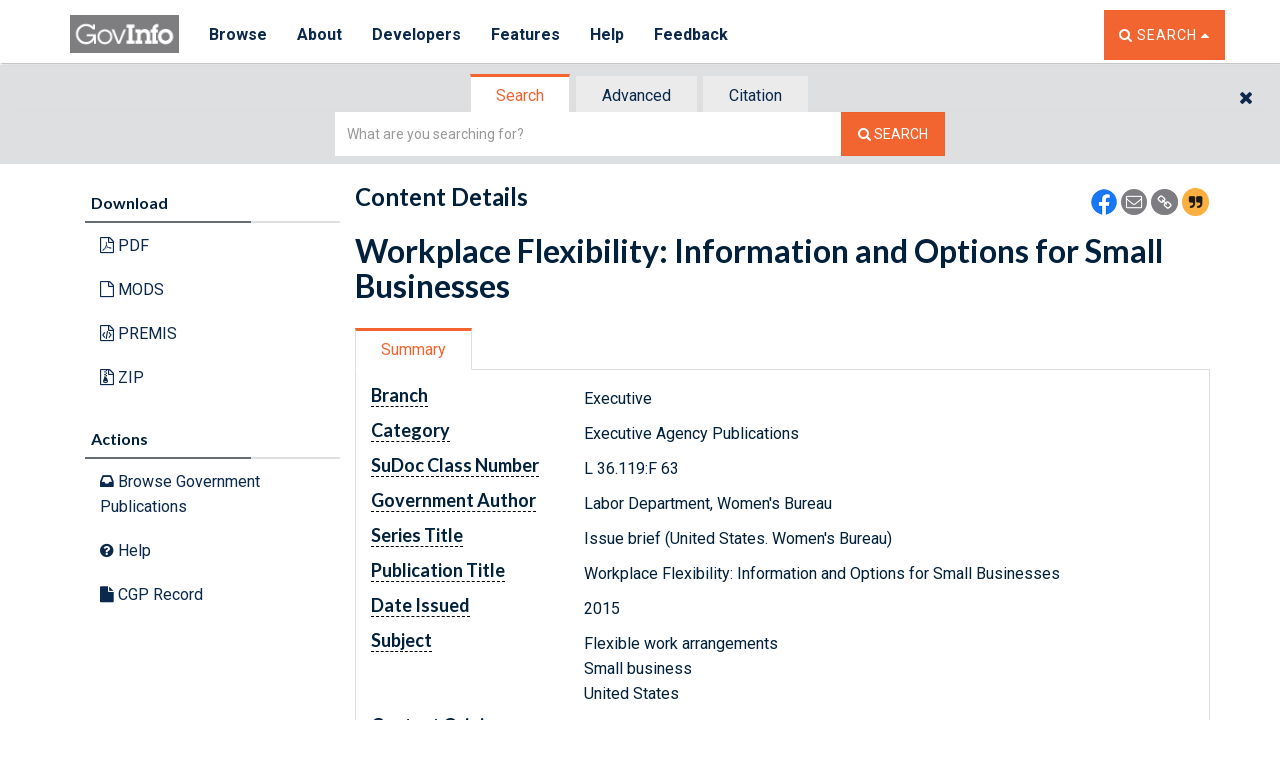

--- FILE ---
content_type: text/html
request_url: https://www.govinfo.gov/app/dynamic/js/app//contentdetails/templates/NewContentDetailsTabView.html
body_size: 77
content:
<div class="container">
	<div id="errorArea"></div>

	<div id="contentdetailsarea">

		<!--sidebar-->
		<div id="sidebar" class="col-xs-12 col-sm-3">
			<% if(_this.getParameter('searchURL')){ %>
			<a href="<%=decodeURIComponent(_this.getParameter('searchURL'))%>"class="btn btn-default btn-orange btn-block">
				<i class="fa fa-angle-double-left"></i> Back to Results
			</a>
			<% } %>
			<div id="contentdetaildownloadview">
				<%=_this.snippet('contentdetaildownloadview', { attributes : _preloadData })%>
			</div>
			<div id="contentdetailsubnavview">
				<%=_this.snippet('contentdetailsubnavview', { attributes : _preloadData })%>
			</div>
		</div>

		<!--Changes for most recent url-->
		<div class="col-xs-12 col-sm-9">
			<div class="row">
				<div class="row">
					<div class="col-xs-6 col-sm-8">
						<h2>Content Details</h2>
					</div>
					<div class="col-xs-6 col-sm-4">
						<div class="search__share-icons">
							<p>
								<a href="javascript:;" id="facebook-share" target="_blank" rel="noopener noreferrer"><img class="share-icon--small" alt="Icon: Share using Facebook" src="/sites/default/files/fb-icon.png" /></a>
								<!-- <a href="javascript:;" id="twitter-share" target="_blank" rel="noopener noreferrer"><img class="share-icon--small" alt="Icon: Share using Twitter" src="/sites/default/files/twitter-icon.png" /></a> -->
								<a href="javascript:;" id="email-share-search" target="_blank"><img class="share-icon--small" alt="Icon: Share using Email" src="/sites/default/files/email-icon-alt-gray.png" /></a>
								<a href="javascript:;" id="collection-link-share"><img class="share-icon--small" alt="Icon: Copy Link URL" src="/sites/default/files/link-icon-gray.png" /></a>
								<a href="javascript:;" id="citation-generate"><img class="share-icon--small" alt="Icon: Generate Citation" src="/sites/default/files/citation-logo.png" /></a>
							</p>
						</div>
					</div>
					<%=_this.snippet('citationmodal', { attributes : _preloadData })%>
				</div>
				<div id="contentdetailtitleview">
					<%=_this.snippet('contentdetailstitleview', _preloadData)%>
				</div>

				<%if(_preloadData.hasOwnProperty("collection") && (_preloadData.collection === "USCODE" || _preloadData.collection === "CFR")) { %>
				<div class="row">
					<div class="col-xs-12">

						<% if(_preloadData.hasOwnProperty("mr_url")){ %>
						<% if(_preloadData.mr_url !== ""){ %>
						<div class="message-current-flag alert alert-info" role="alert">
							<p><i class="fa fa-exclamation-triangle"></i> <a id="mr_url_id" href="<%= _preloadData.mr_url %>" class="underlined-link">View the most recent version of this document</a> on this website.</p>
						</div>
						<% } else {%>

						<%if(_preloadData.collection === "USCODE") { %>

						<div class="message-current-flag alert alert-info" role="alert">
							<p><i class="fa fa-star"></i> This is the most recent version available on this website. <a href="/help/uscode" target="_blank"  class="underlined-link">Learn more about the U.S. Code</a>.</p>
						</div>
						<% } else {%>
						<div class="message-current-flag alert alert-info" role="alert">
							<p><i class="fa fa-star"></i> This is the most recent version available on this website. <a href="/help/cfr" target="_blank" class="underlined-link">Learn more about the CFR</a>.</p>
						</div>

						<% } %>

						<% } %>

						<% } %>


					</div>
				</div>

				<% }%>

				<div class="row">
					<div class="col-xs-12">
						<div id="content-detail-tabs" role="tabpanel">
							<ul class="nav nav-tabs" role="tablist">
								<li id='summary' data-viewconstructor='NewDocumentMetadataView' role="tab"
									class="fw-tab-toggle fw-tab-default">
									<a href="javascript:;" tabindex="0">Summary</a>
								</li>
								<% var digitizedFR = _preloadData.documentincontext.hasOwnProperty('digitizedFR') ? _preloadData.documentincontext.digitizedFR:'false';
								var isDicTabpresent= (_preloadData.documentincontext.hasOwnProperty('showDicTab') &&  _preloadData.documentincontext.showDicTab =='true');
								var isHideDic= _this.hideDic[_this.collection];
								var packageHideDic= _this.pkghidedic;
								console.log("digitizedFR: "+digitizedFR);
								%>
								<% if(_preloadData.hasOwnProperty('documentincontext') && (digitizedFR == 'false')  && (!isHideDic) && !packageHideDic && (isDicTabpresent)) { %>
								<li id='context'
									data-viewconstructor='NewBrowseDicResultsView' role="tab"
									class="fw-tab-toggle">
									<a aria-controls="context" href="javascript:;">Document in Context <i data-container="body" tabindex="0" role="tooltip" data-toggle="tooltip" data-original-title="<%- _this.dicHelp %>" data-placement="top" class="infoIconTooltip  fa fa-info-circle"></i></a>
								</li>
								<% } %>




								<% if(_preloadData.hasOwnProperty('showPublinkTab') &&  _preloadData.showPublinkTab=='true') { %>
								<li id='related'
									data-viewconstructor="<%= _preloadData.hasOwnProperty('relateddocs') ? 'NewRelatedDocumentsView' : 'NewLegislationInContextView'%>"
									role="tab"
									class="fw-tab-toggle">
									<a aria-controls="related" tabindex="0" href="javascript:;">Related Doc<span class="hidden-xs">ument</span>s <i data-container="body" tabindex="0" role="tooltip" data-toggle="tooltip" data-original-title="<%- _this.rdHelp %>" data-placement="top"  class="infoIconTooltip  fa fa-info-circle"></i></a>
								</li>
								<% } %>
							</ul>
							<div class="tab-content">
								<div role="tabpanel">
									<div class='fw-tab-content' id="contentdetailmetadataview" data-id="summary"></div>
								</div>

								<div role="tabpanel">
									<div class='fw-tab-content' id="contentdetaildocinContextview" data-id="context"></div>
								</div>
								<div role="tabpanel">
									<div class='fw-tab-content' id="contentdetailrelatedDocsview" data-id="related"></div>
								</div>

							</div>
						</div>
					</div>
				</div>
			</div>
			<div class="col-sm-12" id="contentdetailreferencesview"></div>
		</div>
	</div>
